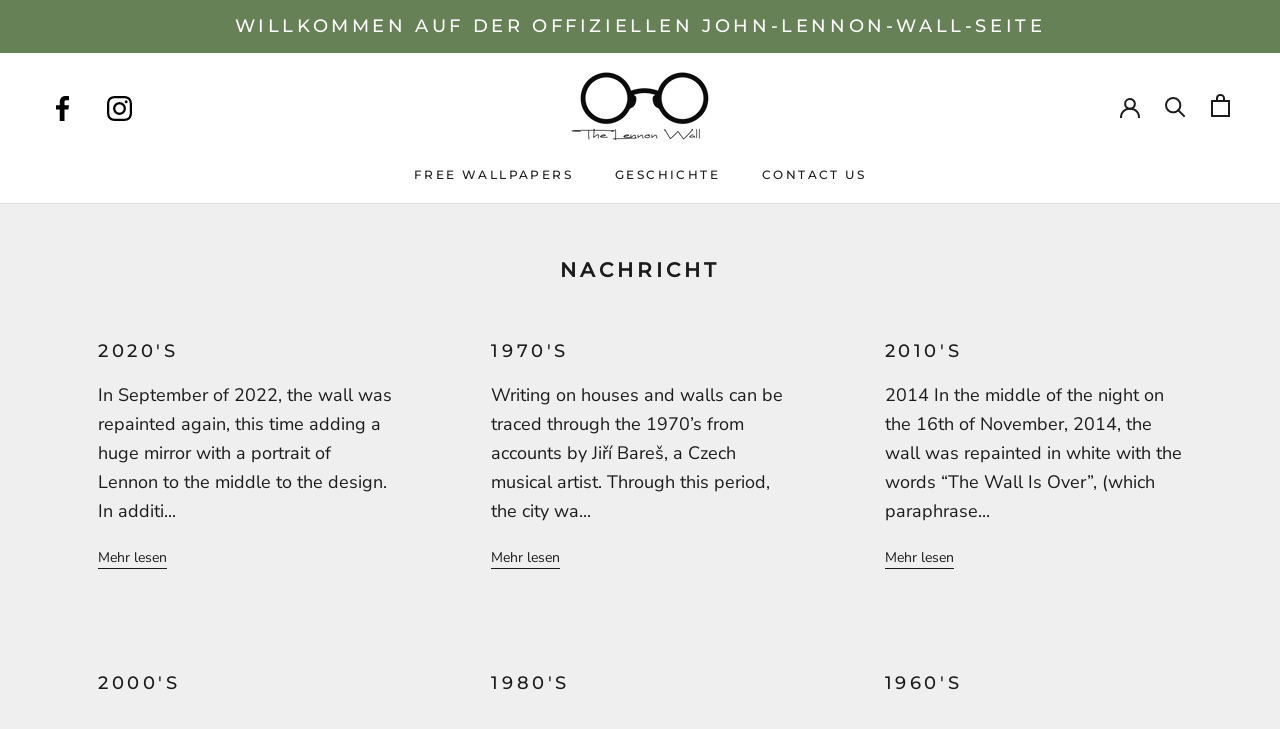

--- FILE ---
content_type: text/css
request_url: https://thelennonwall.com/cdn/shop/t/9/assets/custom.css?v=77383227878943858291712135746
body_size: 740
content:
@import"https://fonts.googleapis.com/css2?family=Baskervville:ital@0;1&display=swap";@font-face{font-family:Retro-Summer;src:url(/cdn/shop/files/RetroSummerRegular.woff2?v=1708430822) format("woff2"),url(/cdn/shop/files/RetroSummerRegular.woff?v=1708430821) format("woff");font-weight:400;font-style:normal;font-display:swap}.tl-custom-position.top-right{top:2px!important}header.Header.Header--withIcons.Header--initialized.Header--center.Header--transparent .Header__Wrapper img.Header__LogoImage{filter:brightness(0) saturate(100%) invert(100%) sepia(0%) saturate(7500%) hue-rotate(307deg) brightness(102%) contrast(100%)}.Slideshow.Slideshow--fullscreen header.SectionHeader h3.SectionHeader__SubHeading.Heading{font-size:40px;max-width:630px}span.Header__CartDot{background-color:red}.Timeline{flex-direction:column-reverse;display:flex}.Timeline .Timeline__ListItem{width:100%}.Timeline .Timeline__Nav{margin-bottom:65px;margin-top:0}[data-tooltip]{border-radius:50%}.ColorSwatch.is-active:after,.ColorSwatch__Radio:checked+.ColorSwatch:after{border:1px solid currentColor!important}.ColorSwatch:after{border-radius:50%}.ProductItem .ProductItem__Wrapper .ProductItem__Info{min-height:100px;max-height:100px}a.Heading.u-h6:has(+.DropdownMenu){position:relative}a.Heading.u-h6:has(+.DropdownMenu):after{content:" ";width:8px;height:8px;position:absolute;right:-15px;top:0;transform:rotate(-45deg);border:0;background-image:linear-gradient(46deg,#000 50%,#fff 50%)}header.Header.Header--transparent a.Heading.u-h6:has(+.DropdownMenu):after{background-image:linear-gradient(46deg,#fff 50%,#0000 50%)}.RoundButton,.flickity-prev-next-button{color:#fff!important;background:#000!important}.Product__Slideshow--zoomable .Product__SlideItem--image,.pswp--zoom-allowed .pswp__img{cursor:crosshair!important}.Footer__Inner+.Footer__Aside{margin-top:0}.Header .HorizontalList__Item .Icon,.Footer .Icon{width:1.8rem;height:1.8rem}.Header.Header--transparent .HorizontalList__Item .Icon path{fill:#fff}.Header .HorizontalList__Item .Icon path{fill:#000}body.template-index .Footer .Footer__Inner .Footer__Block .features--heading-small{font-size:18px!important;margin-bottom:5px!important}.recentlu-v-p .ProductList--carousel .Carousel__Cell{width:24.55%;padding:0 15px}.recentlu-v-p .AspectRatio--tall>img{object-fit:cover!important}.recentlu-v-p header.SectionHeader.SectionHeader--center{margin-bottom:40px}.feature-p{padding:30px 0 50px!important}.feature-p-his .PageContent.Rte.ochistorypagecontent{margin-bottom:40px}.features--heading-small .u-h1,.features--heading-small .Rte h1,.features--heading-uppercase .Rte h3{font-weight:700}body p{font-size:18px}.custom_richtext .SectionHeader .Heading{font-weight:600;font-style:normal;font-size:30px}.custom_richtext .FeatureText__Content{max-width:550px}.custom_list .SectionHeader{margin-bottom:25px}.custom_list .description p{text-align:center;font-size:16px}.tl-custom-position.top-right{z-index:5}.history-item-text .Button{margin:13px 0 10px}@media screen and (max-width: 1139px){.tl-custom-position.top-right{top:135px!important;right:20px!important;bottom:auto;left:auto}.tl-custom-position.top-right{z-index:11}section#sidebar-menu{z-index:999}.SidebarMenu__Social{justify-content:center}ul.SidebarMenu__Social li.HorizontalList__Item a.Link svg.Icon{height:18px!important;width:18px!important}header#section-header{color:unset!important;background:#fff!important}.Header.Header--transparent .HorizontalList__Item .Icon path{fill:#000}.Header__FlexItem.Header__FlexItem--fill:first-child{gap:30px}.Header__FlexItem.Header__FlexItem--fill:first-child ul.Footer__Social{margin:0}}@media screen and (max-width: 767px){.Slideshow.Slideshow--fullscreen header.SectionHeader h3.SectionHeader__SubHeading.Heading{font-size:30px;line-height:35px}.Header__Wrapper ul.Footer__Social{display:grid;order:2}}@media screen and (max-width: 680px){.Timeline .Timeline__Inner{color:#fff}}@media screen and (max-width: 640px){.Timeline .Timeline__Nav{margin-bottom:0}}@media screen and (max-width: 480px){.feature-p-his .Rte h2{margin:0 0 .4em}.feature-p-his .CollectionList--grid{margin:0}.Timeline .Timeline__Inner{color:#fff}.Timeline__Header .SectionHeader__Description{margin:25px}.AnnouncementBar__Wrapper{padding:12px 16px!important}.AnnouncementBar p.AnnouncementBar__Content.Heading{font-size:11px}a.history-item .Button.ButtonGroup1.ad_to_cart_coll.Button.Button--primary{padding:14px 11px}.custom_richtext .SectionHeader .Heading{font-size:17px;line-height:1.5}.custom_richtext p{font-size:16px}.Header__FlexItem.Header__FlexItem--fill:first-child ul.Footer__Social{display:none}}
/*# sourceMappingURL=/cdn/shop/t/9/assets/custom.css.map?v=77383227878943858291712135746 */
